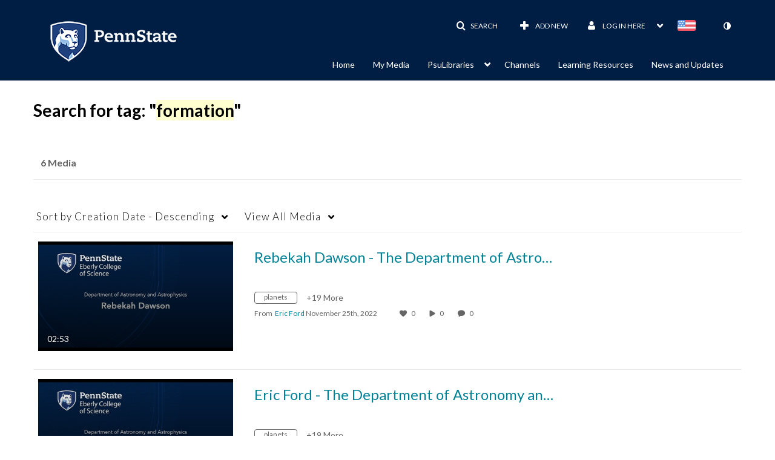

--- FILE ---
content_type: text/plain;charset=UTF-8
request_url: https://psu.mediaspace.kaltura.com/user/get-details?format=ajax&_=1769479180642
body_size: 568
content:
{"content":[{"target":"#userMobileMenuDisplayName, #userMenuDisplayName","action":"replace","content":"Log in here <b class=\"caret\"><\/b>"}],"script":"$(\"body\").trigger(\"userDetailsPopulated\");;document.querySelector(\"meta[name=xsrf-ajax-nonce]\").setAttribute(\"content\", \"[base64]\");;if (typeof KApps != \"undefined\" && typeof KApps.Accessibility != \"undefined\") {KApps.Accessibility.applySelectedMode();}"}